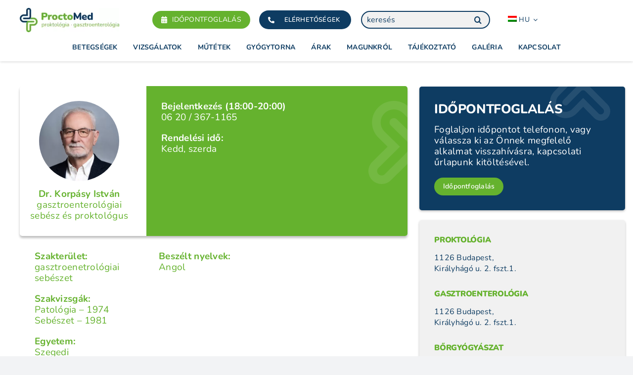

--- FILE ---
content_type: application/javascript
request_url: https://proctomed.hu/wp-content/themes/Avada-Child-Theme/assets/js/phc-scripts.js?ver=1.0.1
body_size: 916
content:
( function( $ ) {

	// EXIT INTENT
	/*
	$.exitIntent('enable');

	var exitIntentEventHappened = false;

	$(document).bind('exitintent',
		function() {
			if( exitIntentEventHappened == false ) {
				console.log('Oops... trying to leave the page');
				exitIntentEventHappened = true;
			}
		});
	*/
	if( $( 'ul#menu-top-navigation' ).length > 0 ) {
		var lang = '';
		$( 'ul#menu-top-navigation li' ).each(function( index ) {
			if( !$(this).hasClass( 'astm-search-menu is-menu default' ) ) {
				lang = $(this).attr( 'id' );
				lang = lang.split('-');
				lang = lang[lang.length - 1];
				$(this).find( 'span.wpml-ls-display' ).text(lang);
			}
		});
	}

	if( $( 'ul#menu-nyelvvalaszto' ).length > 0 ) {
		var lang = '';
		$( 'ul#menu-nyelvvalaszto li' ).each(function( index ) {
			//if( !$(this).hasClass( 'astm-search-menu is-menu default' ) ) {
				lang = $(this).attr( 'id' );
				lang = lang.split('-');
				lang = lang[lang.length - 1];
				$(this).find( 'span.wpml-ls-native' ).text(lang);
			//}
		});
	}

	if( $( '.phc-show-contact-button' ).length > 0 ) {
		$( ".phc-show-contact-button" ).on( "click", function(e) {
			e.preventDefault();
			$( ".phc-show-contact" ).toggle();
		});
	}

	if( $( '.phc-show-hidden-content' ).length > 0 ) {
		$( ".phc-show-hidden-content" ).on( "click", function(e) {
			e.preventDefault();
			$( ".phc-mobile-hidden-content" ).toggle();

			$(this).text(function(i, text){
	          	return text === "Tovább olvasom" ? "Kevesebb megjelenítése" : "Tovább olvasom";
	      	})
		});
	}

	if( $(window).width() > 988 ) {
		googleMapSize();
	}


	$( window ).on( "resize", function() {
		if( $(window).width() > 988 ) {
			googleMapSize();
		}
	});

	function googleMapSize() {
		var windowWidth = $( window ).width();
		var mapPosition = $( '#phc-google-maps-container' ).offset();
		$( '#phc-google-maps-container > div > iframe' ).css( 'left',mapPosition.left+'px' );
		//$( '#phc-google-maps-container iframe' ).width( ( windowWidth - mapPosition.left )+'px' );
		//$( '#phc-google-maps-container iframe' ).width( ( windowWidth - mapPosition.left )+'px !important' );
		$( '#phc-google-maps-container iframe' ).attr( 'width', ( windowWidth - mapPosition.left )+'px' );
	}

	// Chained selection for Contact form
	/*if( $( '#input_3_7' ).length > 0 ) {
		var specialization, doctor, doctorCount = '';
		doctorCount = $( '#input_3_13 option' ).length;

		$.each( $( '#input_3_13 option' ), function (i, item) {
			if( i != 0 )
				$(this).hide();
		});

		$( '#input_3_7' ).on( "change", function(e) {
			specialization = $(this).val();
			showDoctors(specialization);
		});
	}

	function showDoctors( specialization ) {
		$( '#input_3_13 option' ).show();

		if( specialization == 'proktologia' ) {
			jQuery.each( $( '#input_3_13 option' ), function (i, item) {
				if( i > 8 ) {
					$(this).hide();
				}
			});
		} else if( specialization == 'gasztroenterologia' ) {
			jQuery.each( $( '#input_3_13 option' ), function (i, item) {
				if( ( i > 0 && i <= 8 ) || ( i > 14 ) ) {
					$(this).hide();
				}
			});
		} else if ( specialization == 'borgyogyaszat' ){
			jQuery.each( $( '#input_3_13 option' ), function (i, item) {
				if( ( i > 0 && i <= 14 ) || ( i > 17 ) ) {
					$(this).hide();
				}
			});
		} else if( specialization == 'gyogymasszazs' ){
			jQuery.each( $( '#input_3_13 option' ), function (i, item) {
				if( ( i > 0 && i <= 17 ) || ( i > 18 ) ) {
					$(this).hide();
				}
			});
		} else {
			$.each( $( '#input_3_13 option' ), function (i, item) {
				if( i != 0 ){
					$(this).hide();
				}
			});
		}
	}*/

	if( $( 'button.off-canvas-close' ).length > 0 ) {
		$( "button.off-canvas-close" ).on( "click", function(e) {
			$( this ).parent().parent().removeClass( 'awb-show' );
		});
	}

} )( jQuery );


